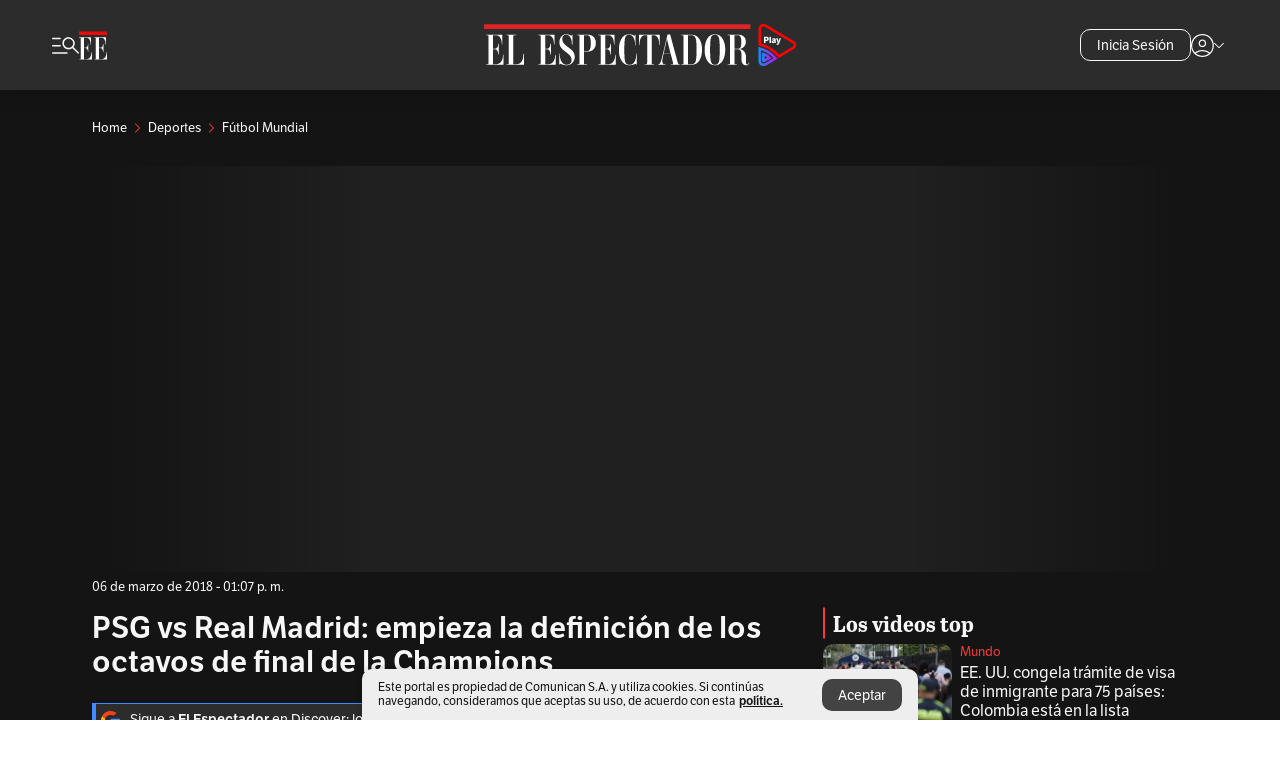

--- FILE ---
content_type: text/javascript;charset=utf-8
request_url: https://api.cxense.com/public/widget/data?json=%7B%22context%22%3A%7B%22referrer%22%3A%22%22%2C%22parameters%22%3A%5B%7B%22key%22%3A%22seccion%22%2C%22value%22%3A%22%2Fdeportes%2Ffutbol-mundial%22%7D%2C%7B%22key%22%3A%22tag1%22%2C%22value%22%3A%22%22%7D%2C%7B%22key%22%3A%22tag2%22%2C%22value%22%3A%22%22%7D%2C%7B%22key%22%3A%22userState%22%2C%22value%22%3A%22anon%22%7D%2C%7B%22key%22%3A%22testgroup%22%2C%22value%22%3A%2273%22%7D%5D%2C%22categories%22%3A%7B%22testgroup%22%3A%2273%22%7D%2C%22autoRefresh%22%3Afalse%2C%22url%22%3A%22https%3A%2F%2Fwww.elespectador.com%2Fdeportes%2Ffutbol-mundial%2Fpsg-vs-real-madrid-empieza-la-definicion-de-los-octavos-de-final-de-la-champions-article-742821%2F%22%2C%22browserTimezone%22%3A%220%22%7D%2C%22widgetId%22%3A%2220fa1140b6f9d8e928fdac526bca03d97d2b8cf2%22%2C%22user%22%3A%7B%22ids%22%3A%7B%22usi%22%3A%22mkgv4jpc2xqnryza%22%7D%7D%2C%22prnd%22%3A%22mkgv4lbrwaz6cwsh%22%7D&media=javascript&sid=1135197808711567685&widgetId=20fa1140b6f9d8e928fdac526bca03d97d2b8cf2&resizeToContentSize=true&useSecureUrls=true&usi=mkgv4jpc2xqnryza&rnd=1348027713&prnd=mkgv4lbrwaz6cwsh&tzo=0&callback=cXJsonpCB2
body_size: 8206
content:
/**/
cXJsonpCB2({"httpStatus":200,"response":{"items":[{"dominantimagedimensions":"657x398","recs-articleid":"J7E7K5NRP5CP5OCI2PAWALUIJQ","articleid":"J7E7K5NRP5CP5OCI2PAWALUIJQ","description":"Estados Unidos reportó que la suspensión de visas de inmigrante aplicará para 75 países. Le contamos qué países están en el listado.","collection":"Collection 1","dominantthumbnaildimensions":"300x182","title":"EE. UU. congela trámite de visa de inmigrante para 75 países: Colombia está en la lista","kw-taxonomy":"mundo","url":"https://www.elespectador.com/mundo/ee-uu-congela-tramite-de-visa-de-inmigrante-para-75-paises-colombia-esta-en-la-lista/","dominantimage":"https://www.elespectador.com/resizer/v2/PKNXQCJM74NI3QKLQVH6AHZ2ZM.jpg?auth=a479ac726d5a57be033a0e26a6b89146f8077035681eacd869c3b1b7e66d3078&width=657&smart=true&quality=60","esp-section":"Mundo","esp-type":"video","publishtime":"2026-01-15T17:41:41.663Z","dominantthumbnail":"https://content-thumbnail.cxpublic.com/content/dominantthumbnail/48a5a0c21fe5883fef9febb0ca26c4fd4c9271da.jpg?69694407","campaign":"1","testId":"85","id":"48a5a0c21fe5883fef9febb0ca26c4fd4c9271da","placement":"1000","click_url":"https://api.cxense.com/public/widget/click/[base64]"},{"dominantimagedimensions":"657x353","recs-articleid":"Y2SNJAP6BVANRDC6ALA72PDKXA","articleid":"Y2SNJAP6BVANRDC6ALA72PDKXA","description":"La Universidad de Antioquia vive uno de sus períodos más difíciles.","collection":"Collection 1","dominantthumbnaildimensions":"300x161","title":"Universidad de Antioquia: le explicamos los detalles de la crisis que está atravesando","kw-taxonomy":"educacion","url":"https://www.elespectador.com/educacion/universidad-de-antioquia-le-explicamos-los-detalles-de-la-crisis-que-esta-atravesando/","dominantimage":"https://www.elespectador.com/resizer/v2/DUNUQKFQNRFBBLMRC7PZJOFMWA.jpg?auth=a451ba12448cb840088e7d3c2e7e5f02278fbde0c9f4be5e6b77e2cd65ec1f64&width=657&smart=true&quality=60","esp-section":"Educación","esp-type":"video","publishtime":"2026-01-14T23:00:00.000Z","dominantthumbnail":"https://content-thumbnail.cxpublic.com/content/dominantthumbnail/bcf1863bd1a82762987eec836f870a58bdc24f18.jpg?69683ddb","campaign":"1","testId":"85","id":"bcf1863bd1a82762987eec836f870a58bdc24f18","placement":"1000","click_url":"https://api.cxense.com/public/widget/click/[base64]"},{"dominantimagedimensions":"657x370","recs-articleid":"6UAI5345JJAAHFJETODV6BOPNA","articleid":"6UAI5345JJAAHFJETODV6BOPNA","description":"Cada enero, la promesa de “bajar de peso” reaparece por presiones sociales y estéticas que históricamente han recaído sobre las mujeres.","collection":"Collection 1","dominantthumbnaildimensions":"300x169","title":"¿La moda de la “delgadez extrema” está de regreso? Lo que dicen expertas","kw-taxonomy":["genero-y-diversidad/las-igualadas","genero-y-diversidad"],"url":"https://www.elespectador.com/genero-y-diversidad/las-igualadas/la-moda-de-la-delgadez-extrema-esta-de-regreso-lo-que-dicen-expertas/","dominantimage":"https://www.elespectador.com/resizer/v2/PQOGK3747ZH7FE2YOA5N5IVWC4.jpg?auth=1fb01a45e37efe45ce847b8569ed70b12f96ad98f4d2093363615d5c52a86fc9&width=657&smart=true&quality=60","esp-section":"Las Igualadas","esp-type":"video","publishtime":"2026-01-15T17:09:30.576Z","dominantthumbnail":"https://content-thumbnail.cxpublic.com/content/dominantthumbnail/ebb25d198ddddbfff25aa52ad9acb24281f60233.jpg?6969221f","campaign":"1","testId":"85","id":"ebb25d198ddddbfff25aa52ad9acb24281f60233","placement":"1000","click_url":"https://api.cxense.com/public/widget/click/[base64]"},{"dominantimagedimensions":"657x461","recs-articleid":"KZFXDMEOL5ACZP4QUTDFJJD67M","articleid":"KZFXDMEOL5ACZP4QUTDFJJD67M","description":"Un altercado entre un ciudadano venezolano y un agente de inmigración de Estados Unidos produjo un tiroteo este miércoles en Mineápolis.","collection":"Collection 1","dominantthumbnaildimensions":"300x211","title":"Agente del ICE de EE. UU. dispara a un venezolano en Mineápolis","kw-taxonomy":["mundo/america","mundo"],"url":"https://www.elespectador.com/mundo/america/agente-del-ice-de-ee-uu-dispara-a-un-venezolano-en-mineapolis/","dominantimage":"https://www.elespectador.com/resizer/v2/FKMBSGFQERBIJGJ7LX32Y4CP7U.jpg?auth=cc0c5e0318910c0e3e1efed7210b7d888dbf8006ddf97f84e61e6eb093418288&width=657&smart=true&quality=60","esp-section":"América","esp-type":"video","publishtime":"2026-01-15T18:06:42.900Z","dominantthumbnail":"https://content-thumbnail.cxpublic.com/content/dominantthumbnail/c2b8a23d0b234b20a4c69543a007dee98f93c789.jpg?6969497c","campaign":"1","testId":"85","id":"c2b8a23d0b234b20a4c69543a007dee98f93c789","placement":"1000","click_url":"https://api.cxense.com/public/widget/click/[base64]"}],"template":"<link rel=\"preconnect\" href=\"https://use.typekit.net/zke3dlb.css\" crossorigin />\n<link as=\"style\" href=\"https://use.typekit.net/zke3dlb.css\" crossorigin rel=\"preload\" />\n<link href=\"https://use.typekit.net/zke3dlb.css\" crossorigin rel=\"stylesheet\" />\n<h4 class=\"Cx-CustomWidgetHeaderTitleRLV\">\n  <span>Los videos top</span>\n</h4>\n<div class=\"Cx-RLVContainer\">\n<!--%\n  var items = data.response.items;\n  for (var i = 0; i < items.length; i++) {\n    var item = items[i];\n    var url = item.url;\n    var noteDate = time(item.publishtime) || '';\n    var param = undefined;\n    if(item[\"esp-type\"] === 'AMPstory'){\n      param = {\n        'outputType':'amp'\n      };\n    }\n    var imageDimensions =  item[\"dominantimagedimensions\"]  || '';\n    var imageDimensionsArray = imageDimensions.split(\"x\");\n    var imageAspectRatioVertical = false;\n    if(imageDimensionsArray.length >= 2){\n      var aspectRatio = parseInt(imageDimensionsArray[1] ) / parseInt(imageDimensionsArray[0]);\n      if(aspectRatio > 0.66){\n        imageAspectRatioVertical = true;\n      }\n    }\n    var isPremium =  item[\"esp-tipo-de-contenido\"] === \"Premium\" || '';\n    var itemImage = item.dominantthumbnail || '';\n%-->\n    <div class=\"Cx-ItemRLV\">\n      <div class=\"Cx-ThumbnailRLVImgFrame\">\n        <a class=\"widget-personalizado\" tmp:class=\"Cx-RLV\" tmp:id=\"{{cX.CCE.clickTracker(item)}}\"\n          tmp:href=\"{{item.url}}\" tmp:target=\"_top\">\n          <img loading=\"lazy\" tmp:src=\"{{item.dominantthumbnail}}\" class=\"Cx-ThumbnailRLVImg\"\n            tmp:alt=\"{{item.description}}\" />\n          <!--%if (item['esp-type'] === 'video' || item['esp-type'] ==='video-column') {%-->\n            <div tmp:class=\"Cx-RLVImageIcon\">\n              <svg viewBox=\"0 0 1024 1024\" style=\"display: inline-block; stroke: currentcolor; fill: currentcolor;\">\n                <path d=\"M475.072 636.189l150.341-96.739c9.047-5.911 14.949-15.988 14.949-27.449s-5.902-21.547-14.829-27.379l-0.12-0.071-150.341-96.739c-4.997-3.283-11.129-5.223-17.715-5.223-18.009 0-32.618 14.605-32.618 32.618 0 0.023 0 0.046 0 0.069v-0.005 193.15c0 25.824 28.436 41.512 50.333 27.449zM512 880c-486.637-14.375-486.637-721.625 0-736 486.637 14.375 486.637 721.625 0 736zM512 821.832c409.837-5.552 409.512-614.423 0-619.975-409.837 5.552-409.512 614.423 0 619.975z\"></path>\n              </svg>\n            </div>\n          <!--%}%-->\n          <!--%if (item['esp-type'] === 'gallery') {%-->\n          <div tmp:class=\"Cx-RLVImageIcon Cx-RLVImageIcon_gallery\">\n            <svg viewBox=\"0 0 1027.4 1024\" style=\"display: inline-block; stroke: currentcolor; fill: currentcolor;\">\n              <path d=\"M526.504 733.444c233.456 1.449 233.456-357.83 0-356.364-233.456-1.449-233.456 357.83 0 356.364zM526.504 668.352c-147.645 4.361-147.645-230.911 0-226.544 147.645-4.361 147.645 230.911 0 226.544zM193.411 879.999c-42.544 1.086-79.278-35.631-78.182-78.182v-492.736c-3.275-105.825 146.179-74.179 210.547-78.55l80.002-86.553h241.455l80.002 86.553c64.367 5.085 213.46-27.995 210.547 78.182v492.736c1.086 42.906-35.631 79.278-78.182 78.182h-666.187zM193.411 814.906h666.187c7.637 0 13.456-5.819 13.456-13.456v-492.736c0-3.999-1.086-6.913-3.637-9.454s-5.819-3.637-9.454-3.637h-161.090l-79.278-86.553h-184.724l-79.278 86.553h-162.182c-7.637 0-13.456 5.819-13.456 13.456v492.736c0 7.637 5.819 13.456 13.456 13.456z\"></path>\n            </svg>\n          </div>\n          <!--%}%-->\n          <!--%if (item['esp-type'] === 'podCast' || item['esp-type'] === 'podcast-column') {%-->\n          <div tmp:class=\"Cx-RLVImageIcon\">\n            <svg viewBox=\"0 0 1024 1024\" style=\"display: inline-block; stroke: currentcolor; fill: currentcolor;\">\n              <path d=\"M476.316 879.971v-109.678c-154.853-14.738-277.959-153.553-275.011-308.736h71.696c-6.554 310.695 484.869 310.365 477.997 0h71.696c2.948 155.183-120.158 293.997-275.011 308.406v109.678s-71.696 0-71.696 0zM512.329 586.951c-65.476 1.633-121.131-54.344-119.499-119.499 0 0 0-204.945 0-204.945 1.959-157.801 237.040-158.13 238.999 0 0 0 0 204.945 0 204.945 1.633 65.476-54.344 121.131-119.499 119.499zM512.329 515.248c13.42 0 24.881-4.577 34.054-13.75s13.75-20.629 13.75-34.054v-204.945c0-13.42-4.577-24.881-13.75-34.054s-20.629-13.75-34.054-13.75-24.881 4.577-34.054 13.75-13.75 20.629-13.75 34.054v204.945c0 13.42 4.577 24.881 13.75 34.054s20.629 13.75 34.054 13.75z\"></path>\n            </svg>\n          </div>\n          <!--%}%-->\n        </a>\n      </div>\n      <div class=\"Cx-HeaderContainerRLV\">\n        <div class=\"Cx-HeaderSectionRLV\">\n          <!--%  if (isPremium === true) {%-->\n            <span class=\"Cx-ExclusiveContainerRLV\">\n              Suscriptores\n            </span>\n          <!--%}%-->\n          <h3 class=\"Cx-TextHeaderSectionRLV\">\n            <a tmp:href=\"https://www.elespectador.com/{{verifyArray(item['kw-taxonomy'])}}\" tmp:target=\"_top\">\n              {{item['esp-section']}}\n            </a>\n          </h3>\n        </div>\n        <h2 class=\"Cx-TextHeaderTitleRLV\">\n          <a tmp:id=\"{{cX.CCE.clickTracker(item, undefined, param)}}\" tmp:href=\"{{url}}\"\n          tmp:target=\"_top\">\n            {{item.title}}\n          </a>\n        </h2>\n        <div class=\"Cx-HeaderTimeTextRLV\">\n          {{noteDate}}\n        </div>\n      </div>\n    </div>\n<!--% } %-->\n</div>","style":":root {\n  --white: #fff;\n  --neutral-800: #141414;\n  --neutral-400: #b5b5b5;\n  --neutral-100: #F7F7F7;\n  --primary-400: #f63939;\n  --primary-350: #f95858;\n}\n\nbody,\nhtml {\n  background: transparent;\n  font-family: lft-etica, sans-serif;\n}\n\n.Cx-CustomWidgetHeaderTitleRLV {\n  font-family: abril-titling-narrow, serif;\n  font-size: 22px;\n  font-weight: 700;\n  line-height: 25px;\n  color: var(--neutral-100);\n  margin: 0 16px 8px;\n}\n\n.Cx-CustomWidgetHeaderTitleRLV::before {\n  content: \"\";\n  border: 1px solid var(--primary-400);\n  border-radius: 50px;\n  margin-right: 8px;\n}\n\n.Cx-RLVContainer {\n  display: flex;\n  flex-direction: column;\n  row-gap: 16px;\n  margin: 0 16px 32px;\n}\n\n.Cx-ItemRLV {\n  display: grid;\n  grid-template-areas: 'a b';\n  grid-template-columns: 129px 1fr;\n}\n\n.Cx-ThumbnailRLVImgFrame {\n  grid-area: 'a';\n  position: relative;\n  border-radius: 10px;\n  overflow: hidden;\n  width: 129px;\n  height: 85px;\n}\n\n.Cx-ThumbnailRLVImg {\n  position: absolute;\n  top: 0;\n  right: 0;\n  bottom: 0;\n  left: 0;\n  width: 100%;\n  height: 100%;\n  -o-object-fit: cover;\n  object-fit: cover;\n}\n\n.Cx-RLVImageIcon svg {\n  position: absolute;\n  bottom: 8px;\n  left: 8px;\n  height: auto;\n  background: var(--white);\n  border-radius: 50%;\n  max-width: 36px;\n  min-width: 30px;\n  width: 13%;\n  margin: auto;\n  padding: 4px;\n  box-sizing: border-box !important;\n  overflow: hidden;\n  opacity: .7;\n  z-index: 2;\n}\n\n.Cx-RLVImageIcon_gallery svg {\n  padding: 7px;\n}\n\n.Cx-RLVImageIcon svg:hover {\n  opacity: 1;\n}\n\n.Cx-RLVImageIcon svg path {\n  fill: var(--neutral-800);\n}\n\n.Cx-HeaderContainerRLV {\n  grid-area: 'b';\n  margin-left: 8px;\n}\n\n.Cx-HeaderContainerRLV a {\n  text-decoration: none;\n  color: inherit;\n}\n\n.Cx-HeaderSectionRLV {\n  display: flex;\n  flex-wrap: wrap;\n  align-items: center;\n  gap: 4px 6px;\n  margin-bottom: 4px;\n}\n\n.Cx-ExclusiveContainerRLV {\n  font-family: lft-etica, sans-serif;\n  font-size: 12px;\n  font-weight: 400;\n  line-height: 14px;\n  color: var(--white);\n  background: var(--primary-400);\n  max-height: 15px;\n  padding: 0 6px;\n}\n\n.Cx-TextHeaderSectionRLV {\n  display: inline;\n  font-family: lft-etica, sans-serif;\n  font-size: 13px;\n  font-weight: 400;\n  line-height: 16px;\n  color: var(--primary-400);\n  margin: 0;\n}\n\n.Cx-TextHeaderSectionRLV:hover {\n  color: var(--primary-350);\n}\n\n.Cx-TextHeaderTitleRLV {\n  display: block;\n  font-family: lft-etica, sans-serif;\n  font-size: 16px;\n  font-weight: 400;\n  line-height: 19px;\n  color: var(--neutral-100);\n  margin: 0 0 8px;\n}\n\n.Cx-TextHeaderTitleRLV:hover {\n  color: var(--neutral-400);\n}\n\n.Cx-HeaderTimeTextRLV {\n  font-family: lft-etica, sans-serif;\n  font-size: 13px;\n  font-weight: 400;\n  line-height: 16px;\n  color: var(--neutral-100);\n}\n@media (min-width: 600px) {\n  .Cx-CustomWidgetHeaderTitleRLV,\n  .Cx-RLVContainer {\n    margin-left: 24px;\n    margin-right: 24px;\n  }\n}\n@media (min-width: 1200px) {\n  .Cx-CustomWidgetHeaderTitleRLV,\n  .Cx-RLVContainer {\n    margin-left: 0;\n    margin-right: 0;\n  }\n}","head":"function convertToCamel(e) {\n    return e.normalize(\"NFD\").replace(/[\\u0300-\\u036f]/g, \"\").replace(/(?:^\\w|[A-Z]|\\b\\w|\\s+)/g, function (e, r) {\n        return 0 == +e ? \"\" : 0 === r ? e.toLowerCase() : e.toUpperCase();\n    });\n}\n\nfunction NoRelativeDay(publishDate, localeString) {\n    const dateOptions = {\n        timeZone: 'America/Bogota',\n        month: 'short',\n    };\n    return `${publishDate.getDate()} ${new Intl.DateTimeFormat(\n        'default',\n        dateOptions\n    ).format(\n        publishDate\n    )} ${publishDate.getFullYear().toString()}  - ${publishDate.toLocaleString(\n        localeString,\n        {\n            hour: 'numeric',\n            minute: 'numeric',\n            hour12: true,\n        }\n    )}`;\n}\n\nfunction time(fecha) {\n  const fechaParametro = new Date(fecha);\n  const fechaActual = new Date();\n \n  const diferenciaHoras = (fechaActual - fechaParametro) / (1000 * 60 * 60);\n \n  if (diferenciaHoras < 5) {\n    const options = { hour: '2-digit', minute: '2-digit', hour12: true, timeZone: 'America/Bogota' };\n    const formattedTime = fechaParametro.toLocaleTimeString('en-US', options);\n    return formattedTime.replace('AM', 'am').replace('PM', 'pm') ;// Convertir AM/PM a minúsculas\n  } else {\n    const options = { year: 'numeric', month: '2-digit', day: '2-digit', timeZone: 'America/Bogota' };\n    return fechaParametro.toLocaleDateString('es-MX', options).replace(/\\//g, '-');\n  }\n}\n\nfunction verifyArray(string){\n    if (Array.isArray(string)){\n        var lastSection = '';\n        if(string.length > 0){\n              for (var i = 0; i < string.length; i++) {\n                  if(string[i].split('/').length > lastSection.split('/').length){\n                      lastSection = string[i];\n                  }\n              }\n        }\n        return lastSection;\n    }else{\n        return string;\n    }\n}","prnd":"mkgv4lbrwaz6cwsh"}})

--- FILE ---
content_type: text/javascript;charset=utf-8
request_url: https://p1cluster.cxense.com/p1.js
body_size: 100
content:
cX.library.onP1('35bht3mzi9ekg2txtmm3nxb2bx');


--- FILE ---
content_type: text/javascript;charset=utf-8
request_url: https://id.cxense.com/public/user/id?json=%7B%22identities%22%3A%5B%7B%22type%22%3A%22ckp%22%2C%22id%22%3A%22mkgv4jpc2xqnryza%22%7D%2C%7B%22type%22%3A%22lst%22%2C%22id%22%3A%2235bht3mzi9ekg2txtmm3nxb2bx%22%7D%2C%7B%22type%22%3A%22cst%22%2C%22id%22%3A%2235bht3mzi9ekg2txtmm3nxb2bx%22%7D%5D%7D&callback=cXJsonpCB3
body_size: 208
content:
/**/
cXJsonpCB3({"httpStatus":200,"response":{"userId":"cx:29qjw31cv6gcl1d3lwbofd5mwh:24kvlr9awz06y","newUser":false}})